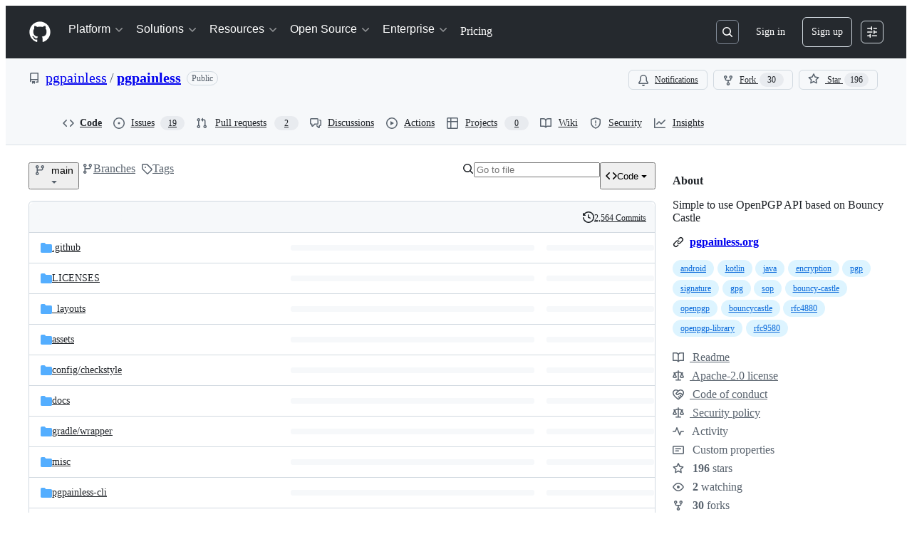

--- FILE ---
content_type: image/svg+xml
request_url: https://camo.githubusercontent.com/bc3fd20b5c265d95d493a4115ad8f83583d308e5694943fb0b4cfb1d9be91dc2/68747470733a2f2f7761726d7761737365727765726665722e64652f77702d636f6e74656e742f75706c6f6164732f323032322f30352f666c6f7763727970742d6c6f676f2e737667
body_size: 1846
content:
<svg width="1152" height="180" viewBox="0 0 1152 180" xmlns="http://www.w3.org/2000/svg"><g fill="none" fill-rule="evenodd"><path d="M39.4 80.108l31.438 31.437-21.6 21.6c-5.467 5.468-14.331 5.468-19.799 0l-15.881-15.88a8 8 0 0 1 0-11.315L39.4 80.108z" fill="#4F4F4F"/><path d="M78.775 40.733l70.735 70.735-21.6 21.6c-5.467 5.467-14.332 5.467-19.8 0L47.277 72.233l31.5-31.5z" fill="#31A217" opacity=".9"/><path d="M123.1 6.308l100.132 100.133a7 7 0 0 1 0 9.899l-16.65 16.65c-5.468 5.468-14.332 5.468-19.8 0L86.65 32.858l26.55-26.55a7 7 0 0 1 9.9 0z" fill="#31A217"/><g><path fill="#4F4F4F" d="M359.081 3.516h20.109v134.498h-20.109z"/><path d="M1114.268 39.119h20.108v15.823h-20.108v57.36c0 7.646 6.302 13.845 14.076 13.845 2.159 0 4.204-.478 6.032-1.333v7.157c-4.269 3.758-9.906 6.043-16.086 6.043-13.327 0-24.13-10.626-24.13-23.735V3.516h20.108V39.12zM973.544 86.905a56.322 56.322 0 0 1-.036-2.017c0-30.084 24.008-54.472 53.623-54.472s53.623 24.388 53.623 54.472c0 30.083-24.008 54.471-53.623 54.471-12.796 0-24.545-4.553-33.763-12.15v44.43h-19.86V86.905h.036zm53.587 32.28c18.646 0 33.762-15.356 33.762-34.297 0-18.942-15.116-34.297-33.762-34.297-18.647 0-33.763 15.355-33.763 34.297 0 18.941 15.116 34.297 33.763 34.297zM830.887 138.014h-20.481V78.237c1.115-26.587 23.61-47.821 51.202-47.821 7.948 0 14.532 2.206 21.244 5.35l-3.184 14.575h-18.06c-16.279 0-29.6 12.318-30.654 27.896l-.067 59.777zM805.952 37.085l-15.169 14.146c-7.56-16.473-24.387-27.936-43.932-27.936-26.614 0-48.19 21.253-48.19 47.47s21.576 47.47 48.19 47.47c17.605 0 33.005-9.3 41.414-23.184l13.994 15.007c-12.396 16.934-32.596 27.956-55.408 27.956-37.703 0-68.268-30.108-68.268-67.249 0-37.14 30.565-67.249 68.268-67.249 25.245 0 47.29 13.499 59.101 33.569z" fill="#31A217"/><path d="M443.984 138.014c-29.615 0-53.623-24.086-53.623-53.799 0-29.712 24.008-53.8 53.623-53.8s53.623 24.088 53.623 53.8c0 29.713-24.008 53.8-53.623 53.8zm0-19.925c18.646 0 33.762-15.166 33.762-33.874 0-18.708-15.116-33.874-33.762-33.874-18.647 0-33.763 15.166-33.763 33.874 0 18.708 15.116 33.874 33.763 33.874zM290.073 23.295v36.592h38.69v19.779h-38.69v58.348H269.71V3.516h80.434v19.78zM493.138 30.416H656.24l-47.737 107.598-31.825-64.559-31.825 64.56-51.715-107.6zm19.89 0l31.825 66.214 31.825-66.214 31.825 66.214 27.847-66.214H513.029z" fill="#4F4F4F"/><g fill="#31A217"><path d="M890.64 171.639h19.91l63.71-141.223h-19.909z"/><path d="M917.454 149.282L863.83 30.416h19.91l43.604 96.655-9.889 22.211z"/></g></g></g></svg>

--- FILE ---
content_type: image/svg+xml;charset=utf-8
request_url: https://camo.githubusercontent.com/836816fd3992e5af7717e61ec012f1279e02c3405959a0270cbe8554e4b1687e/68747470733a2f2f696d672e736869656c64732e696f2f62616467652f7067702d413032372532304442324625323033453145253230313138412d626c7565
body_size: 504
content:
<svg xmlns="http://www.w3.org/2000/svg" width="166" height="20" role="img" aria-label="pgp: A027 DB2F 3E1E 118A"><title>pgp: A027 DB2F 3E1E 118A</title><linearGradient id="s" x2="0" y2="100%"><stop offset="0" stop-color="#bbb" stop-opacity=".1"/><stop offset="1" stop-opacity=".1"/></linearGradient><clipPath id="r"><rect width="166" height="20" rx="3" fill="#fff"/></clipPath><g clip-path="url(#r)"><rect width="31" height="20" fill="#555"/><rect x="31" width="135" height="20" fill="#007ec6"/><rect width="166" height="20" fill="url(#s)"/></g><g fill="#fff" text-anchor="middle" font-family="Verdana,Geneva,DejaVu Sans,sans-serif" text-rendering="geometricPrecision" font-size="110"><text aria-hidden="true" x="165" y="150" fill="#010101" fill-opacity=".3" transform="scale(.1)" textLength="210">pgp</text><text x="165" y="140" transform="scale(.1)" fill="#fff" textLength="210">pgp</text><text aria-hidden="true" x="975" y="150" fill="#010101" fill-opacity=".3" transform="scale(.1)" textLength="1250">A027 DB2F 3E1E 118A</text><text x="975" y="140" transform="scale(.1)" fill="#fff" textLength="1250">A027 DB2F 3E1E 118A</text></g></svg>

--- FILE ---
content_type: image/svg+xml;charset=utf-8
request_url: https://camo.githubusercontent.com/1bbebd6174feaad70d85a12bbe8d0ce1e13bc0dda95f70fe5f5d817677ac8348/68747470733a2f2f62616467656e2e6e65742f6d6176656e2f762f6d6176656e2d63656e7472616c2f6f72672e70677061696e6c6573732f70677061696e6c6573732d636f7265
body_size: 762
content:
<svg width="136.1" height="20" viewBox="0 0 1361 200" xmlns="http://www.w3.org/2000/svg" role="img" aria-label="maven-central: v2.0.2">
  <title>maven-central: v2.0.2</title>
  <linearGradient id="a" x2="0" y2="100%">
    <stop offset="0" stop-opacity=".1" stop-color="#EEE"/>
    <stop offset="1" stop-opacity=".1"/>
  </linearGradient>
  <mask id="m"><rect width="1361" height="200" rx="30" fill="#FFF"/></mask>
  <g mask="url(#m)">
    <rect width="906" height="200" fill="#555"/>
    <rect width="455" height="200" fill="#08C" x="906"/>
    <rect width="1361" height="200" fill="url(#a)"/>
  </g>
  <g aria-hidden="true" fill="#fff" text-anchor="start" font-family="Verdana,DejaVu Sans,sans-serif" font-size="110">
    <text x="60" y="148" textLength="806" fill="#000" opacity="0.25">maven-central</text>
    <text x="50" y="138" textLength="806">maven-central</text>
    <text x="961" y="148" textLength="355" fill="#000" opacity="0.25">v2.0.2</text>
    <text x="951" y="138" textLength="355">v2.0.2</text>
  </g>
  
</svg>

--- FILE ---
content_type: image/svg+xml
request_url: https://camo.githubusercontent.com/a5c5d235c0bd3f9b2ade33e29ae31da65b1a772b40136cad11e82767cb8d7cf7/68747470733a2f2f7761726d7761737365727765726665722e64652f77702d636f6e74656e742f75706c6f6164732f323032322f30352f4e47494173737572655f7461672e737667
body_size: 4068
content:
<svg id="Calque_1" data-name="Calque 1" xmlns="http://www.w3.org/2000/svg" xmlns:xlink="http://www.w3.org/1999/xlink" viewBox="0 0 657.78 167.13"><defs><style>.cls-1{fill:url(#Sfumatura_senza_nome_277);}.cls-2{fill:#fff;}.cls-3{fill:#5590a1;}</style><linearGradient id="Sfumatura_senza_nome_277" x1="365.94" y1="183.94" x2="132.1" y2="411.34" gradientUnits="userSpaceOnUse"><stop offset="0" stop-color="#5697ff"/><stop offset="1" stop-color="#6a0041"/></linearGradient></defs><title>Logo-NGIAssure-tag</title><path class="cls-1" d="M425,292.31l-15.21-15.13a12.77,12.77,0,0,1-3.78-9.07v-35.5a18.6,18.6,0,0,0-18.54-18.54H110.59a18.59,18.59,0,0,0-18.53,18.54V362.66a18.59,18.59,0,0,0,18.53,18.54H387.45A18.59,18.59,0,0,0,406,362.66V332a12.81,12.81,0,0,1,3.75-9L425,307.72A10.88,10.88,0,0,0,425,292.31Z" transform="translate(-92.06 -214.07)"/><path class="cls-2" d="M363.52,244.17h0a12.37,12.37,0,0,1,12.38,12.37v82.19a12.38,12.38,0,0,1-12.38,12.38h0a12.37,12.37,0,0,1-12.37-12.38V256.54A12.37,12.37,0,0,1,363.52,244.17Z" transform="translate(-92.06 -214.07)"/><path class="cls-2" d="M323.46,296H309.75A12.66,12.66,0,0,0,297,307.51a12.38,12.38,0,0,0,12.35,13.2h0a1.94,1.94,0,0,1,1.86,2.5,10.9,10.9,0,0,1-7.62,7.27,43.23,43.23,0,0,1-11.08,1.38,36.34,36.34,0,0,1-17.95-4.36,31.28,31.28,0,0,1-12.3-12.14,38,38,0,0,1,0-35.6,30.69,30.69,0,0,1,12.37-12.06,37.78,37.78,0,0,1,18.18-4.28,36.28,36.28,0,0,1,21,6.38,11,11,0,0,0,13-.28,10.86,10.86,0,0,0-.53-17.54,53.58,53.58,0,0,0-9.25-4.91,66.32,66.32,0,0,0-25.51-4.73,63.67,63.67,0,0,0-30.25,7.1,52.6,52.6,0,0,0-21,19.71,57.4,57.4,0,0,0,0,57,52.92,52.92,0,0,0,20.85,19.71,62.57,62.57,0,0,0,29.94,7.1,78.39,78.39,0,0,0,23.07-3.51l.23-.07A28.56,28.56,0,0,0,334.34,322V306.84A10.88,10.88,0,0,0,323.46,296Z" transform="translate(-92.06 -214.07)"/><path class="cls-2" d="M220.23,256.39v82.5A12.22,12.22,0,0,1,208,351.11h-2.32a12.22,12.22,0,0,1-9.45-4.47L155.6,297.15a5.08,5.08,0,0,0-9,3.22v38.52a12.22,12.22,0,0,1-12.22,12.22h0a12.22,12.22,0,0,1-12.22-12.22v-82.5a12.22,12.22,0,0,1,12.22-12.22h2.46a12.2,12.2,0,0,1,9.46,4.48l40.49,49.44a5.07,5.07,0,0,0,9-3.21V256.39A12.23,12.23,0,0,1,208,244.17h0A12.22,12.22,0,0,1,220.23,256.39Z" transform="translate(-92.06 -214.07)"/><path class="cls-3" d="M500.43,308H483l-3.32,8.05h-8.92l16.75-37.58h8.59l16.8,37.58h-9.12Zm-2.74-6.61-6-14.38-6,14.38Z" transform="translate(-92.06 -214.07)"/><path class="cls-3" d="M531.27,315.49a20.07,20.07,0,0,1-6.68-3.14l2.95-6.55a19.88,19.88,0,0,0,5.74,2.85,21.47,21.47,0,0,0,6.66,1.07,10.58,10.58,0,0,0,5.48-1.1,3.32,3.32,0,0,0,1.77-2.92,2.79,2.79,0,0,0-1.05-2.23,7.82,7.82,0,0,0-2.68-1.42c-1.09-.36-2.57-.75-4.43-1.18a60.44,60.44,0,0,1-7-2,11.4,11.4,0,0,1-4.7-3.28,8.82,8.82,0,0,1-2-6,10.46,10.46,0,0,1,1.77-5.93,11.87,11.87,0,0,1,5.34-4.22,22,22,0,0,1,8.73-1.55,29,29,0,0,1,7,.85,21.1,21.1,0,0,1,6,2.47l-2.68,6.61a21,21,0,0,0-10.42-3,9.72,9.72,0,0,0-5.39,1.19,3.58,3.58,0,0,0-1.75,3.11,3,3,0,0,0,2,2.87,30.79,30.79,0,0,0,6.14,1.85,61,61,0,0,1,7,2,11.72,11.72,0,0,1,4.7,3.22,8.64,8.64,0,0,1,2,6,10.25,10.25,0,0,1-1.8,5.88,12.15,12.15,0,0,1-5.39,4.22,22.16,22.16,0,0,1-8.75,1.55A30.59,30.59,0,0,1,531.27,315.49Z" transform="translate(-92.06 -214.07)"/><path class="cls-3" d="M576.26,315.49a20,20,0,0,1-6.69-3.14l3-6.55a19.88,19.88,0,0,0,5.74,2.85,21.47,21.47,0,0,0,6.66,1.07,10.57,10.57,0,0,0,5.47-1.1,3.32,3.32,0,0,0,1.77-2.92,2.81,2.81,0,0,0-1-2.23,7.87,7.87,0,0,0-2.69-1.42c-1.09-.36-2.57-.75-4.43-1.18a61.64,61.64,0,0,1-7-2,11.47,11.47,0,0,1-4.7-3.28,8.87,8.87,0,0,1-2-6,10.4,10.4,0,0,1,1.78-5.93,11.87,11.87,0,0,1,5.34-4.22,21.94,21.94,0,0,1,8.72-1.55,29,29,0,0,1,7,.85,21,21,0,0,1,6,2.47l-2.68,6.61a20.93,20.93,0,0,0-10.41-3,9.73,9.73,0,0,0-5.4,1.19,3.59,3.59,0,0,0-1.74,3.11,3,3,0,0,0,2,2.87,30.71,30.71,0,0,0,6.15,1.85,61.64,61.64,0,0,1,7,2,11.79,11.79,0,0,1,4.7,3.22,8.68,8.68,0,0,1,1.95,6,10.32,10.32,0,0,1-1.79,5.88,12.13,12.13,0,0,1-5.4,4.22,22.13,22.13,0,0,1-8.75,1.55A30.52,30.52,0,0,1,576.26,315.49Z" transform="translate(-92.06 -214.07)"/><path class="cls-3" d="M621.67,312.25q-4.49-4.46-4.48-12.73v-21h8.69V299.2q0,10.1,8.38,10.09a7.82,7.82,0,0,0,6.22-2.44c1.44-1.63,2.15-4.18,2.15-7.65V278.48h8.59v21q0,8.28-4.48,12.73t-12.53,4.45Q626.16,316.7,621.67,312.25Z" transform="translate(-92.06 -214.07)"/><path class="cls-3" d="M694.49,316.06l-7.25-10.47h-8v10.47h-8.69V278.48h16.26a21,21,0,0,1,8.67,1.66,12.42,12.42,0,0,1,7.65,12A12.22,12.22,0,0,1,695.4,304l8.43,12.08Zm-2.2-28.8a9.13,9.13,0,0,0-6-1.69h-7.09v13.09h7.09a9.07,9.07,0,0,0,6-1.71,6,6,0,0,0,2-4.84A5.93,5.93,0,0,0,692.29,287.26Z" transform="translate(-92.06 -214.07)"/><path class="cls-3" d="M749.83,309.08v7H720.74V278.48h28.4v7H729.38v8.16h17.45v6.76H729.38v8.7Z" transform="translate(-92.06 -214.07)"/></svg>


--- FILE ---
content_type: application/javascript
request_url: https://github.githubassets.com/assets/37911-38a50fdf7d79.js
body_size: 4433
content:
"use strict";(globalThis.webpackChunk_github_ui_github_ui=globalThis.webpackChunk_github_ui_github_ui||[]).push([[2817,4013,37911,57727,96315],{31635:(e,t,n)=>{n.d(t,{AQ:()=>a,Cg:()=>r,Me:()=>s,N3:()=>i,Tt:()=>o,xN:()=>c});function o(e,t){var n={};for(var o in e)Object.prototype.hasOwnProperty.call(e,o)&&0>t.indexOf(o)&&(n[o]=e[o]);if(null!=e&&"function"==typeof Object.getOwnPropertySymbols)for(var r=0,o=Object.getOwnPropertySymbols(e);r<o.length;r++)0>t.indexOf(o[r])&&Object.prototype.propertyIsEnumerable.call(e,o[r])&&(n[o[r]]=e[o[r]]);return n}function r(e,t,n,o){var r,i=arguments.length,a=i<3?t:null===o?o=Object.getOwnPropertyDescriptor(t,n):o;if("object"==typeof Reflect&&"function"==typeof Reflect.decorate)a=Reflect.decorate(e,t,n,o);else for(var s=e.length-1;s>=0;s--)(r=e[s])&&(a=(i<3?r(a):i>3?r(t,n,a):r(t,n))||a);return i>3&&a&&Object.defineProperty(t,n,a),a}function i(e){return this instanceof i?(this.v=e,this):new i(e)}function a(e,t,n){if(!Symbol.asyncIterator)throw TypeError("Symbol.asyncIterator is not defined.");var o,r=n.apply(e,t||[]),a=[];return o=Object.create(("function"==typeof AsyncIterator?AsyncIterator:Object).prototype),s("next"),s("throw"),s("return",function(e){return function(t){return Promise.resolve(t).then(e,u)}}),o[Symbol.asyncIterator]=function(){return this},o;function s(e,t){r[e]&&(o[e]=function(t){return new Promise(function(n,o){a.push([e,t,n,o])>1||c(e,t)})},t&&(o[e]=t(o[e])))}function c(e,t){try{var n;(n=r[e](t)).value instanceof i?Promise.resolve(n.value.v).then(l,u):f(a[0][2],n)}catch(e){f(a[0][3],e)}}function l(e){c("next",e)}function u(e){c("throw",e)}function f(e,t){e(t),a.shift(),a.length&&c(a[0][0],a[0][1])}}function s(e){var t,n;return t={},o("next"),o("throw",function(e){throw e}),o("return"),t[Symbol.iterator]=function(){return this},t;function o(o,r){t[o]=e[o]?function(t){return(n=!n)?{value:i(e[o](t)),done:!1}:r?r(t):t}:r}}function c(e){if(!Symbol.asyncIterator)throw TypeError("Symbol.asyncIterator is not defined.");var t,n=e[Symbol.asyncIterator];return n?n.call(e):(e=function(e){var t="function"==typeof Symbol&&Symbol.iterator,n=t&&e[t],o=0;if(n)return n.call(e);if(e&&"number"==typeof e.length)return{next:function(){return e&&o>=e.length&&(e=void 0),{value:e&&e[o++],done:!e}}};throw TypeError(t?"Object is not iterable.":"Symbol.iterator is not defined.")}(e),t={},o("next"),o("throw"),o("return"),t[Symbol.asyncIterator]=function(){return this},t);function o(n){t[n]=e[n]&&function(t){return new Promise(function(o,r){var i,a,s;i=o,a=r,s=(t=e[n](t)).done,Promise.resolve(t.value).then(function(e){i({value:e,done:s})},a)})}}}"function"==typeof SuppressedError&&SuppressedError},39595:(e,t,n)=>{let o;n.d(t,{CF:()=>b,p_:()=>I,FB:()=>f,Se:()=>A,aC:()=>C,zV:()=>j});let r=new WeakSet,i=new WeakMap;function a(e=document){if(i.has(e))return i.get(e);let t=!1,n=new MutationObserver(e=>{for(let t of e)if("attributes"===t.type&&t.target instanceof Element)u(t.target);else if("childList"===t.type&&t.addedNodes.length)for(let e of t.addedNodes)e instanceof Element&&s(e)});n.observe(e,{childList:!0,subtree:!0,attributeFilter:["data-action"]});let o={get closed(){return t},unsubscribe(){t=!0,i.delete(e),n.disconnect()}};return i.set(e,o),o}function s(e){for(let t of e.querySelectorAll("[data-action]"))u(t);e instanceof Element&&e.hasAttribute("data-action")&&u(e)}function c(e){let t=e.currentTarget;for(let n of l(t))if(e.type===n.type){let o=t.closest(n.tag);r.has(o)&&"function"==typeof o[n.method]&&o[n.method](e);let i=t.getRootNode();if(i instanceof ShadowRoot&&r.has(i.host)&&i.host.matches(n.tag)){let t=i.host;"function"==typeof t[n.method]&&t[n.method](e)}}}function*l(e){for(let t of(e.getAttribute("data-action")||"").trim().split(/\s+/)){let e=t.lastIndexOf(":"),n=Math.max(0,t.lastIndexOf("#"))||t.length;yield{type:t.slice(0,e),tag:t.slice(e+1,n),method:t.slice(n+1)||"handleEvent"}}}function u(e){for(let t of l(e))e.addEventListener(t.type,c)}function f(e,t){let n=e.tagName.toLowerCase();if(e.shadowRoot){for(let o of e.shadowRoot.querySelectorAll(`[data-target~="${n}.${t}"]`))if(!o.closest(n))return o}for(let o of e.querySelectorAll(`[data-target~="${n}.${t}"]`))if(o.closest(n)===e)return o}let d=e=>String("symbol"==typeof e?e.description:e).replace(/([A-Z]($|[a-z]))/g,"-$1").replace(/--/g,"-").replace(/^-|-$/,"").toLowerCase(),h=(e,t="property")=>{let n=d(e);if(!n.includes("-"))throw new DOMException(`${t}: ${String(e)} is not a valid ${t} name`,"SyntaxError");return n},p="attr";function b(e,t){P(e,p).add(t)}let y=new WeakSet;function g(e,t){if(y.has(e))return;y.add(e);let n=Object.getPrototypeOf(e),o=n?.constructor?.attrPrefix??"data-";for(let r of(t||(t=P(n,p)),t)){let t=e[r],n=h(`${o}${r}`),i={configurable:!0,get(){return this.getAttribute(n)||""},set(e){this.setAttribute(n,e||"")}};"number"==typeof t?i={configurable:!0,get(){return Number(this.getAttribute(n)||0)},set(e){this.setAttribute(n,e)}}:"boolean"==typeof t&&(i={configurable:!0,get(){return this.hasAttribute(n)},set(e){this.toggleAttribute(n,e)}}),Object.defineProperty(e,r,i),r in e&&!e.hasAttribute(n)&&i.set.call(e,t)}}let m=new Map,v=new Promise(e=>{"loading"!==document.readyState?e():document.addEventListener("readystatechange",()=>e(),{once:!0})}),w=new Promise(e=>{let t=new AbortController;t.signal.addEventListener("abort",()=>e());let n={once:!0,passive:!0,signal:t.signal},o=()=>t.abort();document.addEventListener("mousedown",o,n),document.addEventListener("touchstart",o,n),document.addEventListener("keydown",o,n),document.addEventListener("pointerdown",o,n)}),S={ready:()=>v,firstInteraction:()=>w,visible:e=>new Promise(t=>{let n=new IntersectionObserver(e=>{for(let o of e)if(o.isIntersecting){t(),n.disconnect();return}},{rootMargin:"0px 0px 256px 0px",threshold:.01});for(let t of document.querySelectorAll(e))n.observe(t)})},O=new WeakMap;function x(e){cancelAnimationFrame(O.get(e)||0),O.set(e,requestAnimationFrame(()=>{for(let t of m.keys()){let n=e instanceof Element&&e.matches(t)?e:e.querySelector(t);if(customElements.get(t)||n){let o=n?.getAttribute("data-load-on")||"ready",r=o in S?S[o]:S.ready;for(let e of m.get(t)||[])r(t).then(e);m.delete(t),O.delete(e)}}}))}function A(e,t){for(let[n,o]of("string"==typeof e&&t&&(e={[e]:t}),Object.entries(e)))m.has(n)||m.set(n,new Set),m.get(n).add(o);E(document)}function E(e){o||(o=new MutationObserver(e=>{if(m.size)for(let t of e)for(let e of t.addedNodes)e instanceof Element&&x(e)})),x(e),o.observe(e,{subtree:!0,childList:!0})}let k=Symbol.for("catalyst");let CatalystDelegate=class CatalystDelegate{constructor(e){const t=this,n=e.prototype.connectedCallback;e.prototype.connectedCallback=function(){t.connectedCallback(this,n)};const o=e.prototype.disconnectedCallback;e.prototype.disconnectedCallback=function(){t.disconnectedCallback(this,o)};const r=e.prototype.attributeChangedCallback;e.prototype.attributeChangedCallback=function(e,n,o){t.attributeChangedCallback(this,e,n,o,r)};let i=e.observedAttributes||[];Object.defineProperty(e,"observedAttributes",{configurable:!0,get(){return t.observedAttributes(this,i)},set(e){i=e}}),function(e){let t=e.observedAttributes||[],n=e.attrPrefix??"data-",o=e=>h(`${n}${e}`);Object.defineProperty(e,"observedAttributes",{configurable:!0,get:()=>[...P(e.prototype,p)].map(o).concat(t),set(e){t=e}})}(e),function(e){let t=d(e.name).replace(/-element$/,"");try{window.customElements.define(t,e),window[e.name]=customElements.get(t)}catch(e){if(!(e instanceof DOMException&&"NotSupportedError"===e.name))throw e}}(e)}observedAttributes(e,t){return t}connectedCallback(e,t){var n,o;for(let t of(e.toggleAttribute("data-catalyst",!0),customElements.upgrade(e),e.querySelectorAll("template[data-shadowroot]")))t.parentElement===e&&e.attachShadow({mode:"closed"===t.getAttribute("data-shadowroot")?"closed":"open"}).append(t.content.cloneNode(!0));(g(e),r.add(e),e.shadowRoot&&(s(o=e.shadowRoot),a(o)),s(e),a(e.ownerDocument),t?.call(e),e.shadowRoot)&&(s(n=e.shadowRoot),a(n),E(e.shadowRoot))}disconnectedCallback(e,t){t?.call(e)}attributeChangedCallback(e,t,n,o,r){g(e),"data-catalyst"!==t&&r&&r.call(e,t,n,o)}};function P(e,t){if(!Object.prototype.hasOwnProperty.call(e,k)){let t=e[k],n=e[k]=new Map;if(t)for(let[e,o]of t)n.set(e,new Set(o))}let n=e[k];return n.has(t)||n.set(t,new Set),n.get(t)}function C(e,t){P(e,"target").add(t),Object.defineProperty(e,t,{configurable:!0,get(){return f(this,t)}})}function j(e,t){P(e,"targets").add(t),Object.defineProperty(e,t,{configurable:!0,get(){let e=this.tagName.toLowerCase(),n=[];if(this.shadowRoot)for(let o of this.shadowRoot.querySelectorAll(`[data-targets~="${e}.${t}"]`))o.closest(e)||n.push(o);for(let o of this.querySelectorAll(`[data-targets~="${e}.${t}"]`))o.closest(e)===this&&n.push(o);return n}})}function I(e){new CatalystDelegate(e)}},50467:(e,t,n)=>{n.d(t,{_:()=>o});function o(e,t,n){return t in e?Object.defineProperty(e,t,{value:n,enumerable:!0,configurable:!0,writable:!0}):e[t]=n,e}},97797:(e,t,n)=>{function o(){if(!(this instanceof o))return new o;this.size=0,this.uid=0,this.selectors=[],this.selectorObjects={},this.indexes=Object.create(this.indexes),this.activeIndexes=[]}n.d(t,{h:()=>k,on:()=>E});var r,i=window.document.documentElement,a=i.matches||i.webkitMatchesSelector||i.mozMatchesSelector||i.oMatchesSelector||i.msMatchesSelector;o.prototype.matchesSelector=function(e,t){return a.call(e,t)},o.prototype.querySelectorAll=function(e,t){return t.querySelectorAll(e)},o.prototype.indexes=[];var s=/^#((?:[\w\u00c0-\uFFFF\-]|\\.)+)/g;o.prototype.indexes.push({name:"ID",selector:function(e){var t;if(t=e.match(s))return t[0].slice(1)},element:function(e){if(e.id)return[e.id]}});var c=/^\.((?:[\w\u00c0-\uFFFF\-]|\\.)+)/g;o.prototype.indexes.push({name:"CLASS",selector:function(e){var t;if(t=e.match(c))return t[0].slice(1)},element:function(e){var t=e.className;if(t){if("string"==typeof t)return t.split(/\s/);else if("object"==typeof t&&"baseVal"in t)return t.baseVal.split(/\s/)}}});var l=/^((?:[\w\u00c0-\uFFFF\-]|\\.)+)/g;o.prototype.indexes.push({name:"TAG",selector:function(e){var t;if(t=e.match(l))return t[0].toUpperCase()},element:function(e){return[e.nodeName.toUpperCase()]}}),o.prototype.indexes.default={name:"UNIVERSAL",selector:function(){return!0},element:function(){return[!0]}},r="function"==typeof window.Map?window.Map:function(){function e(){this.map={}}return e.prototype.get=function(e){return this.map[e+" "]},e.prototype.set=function(e,t){this.map[e+" "]=t},e}();var u=/((?:\((?:\([^()]+\)|[^()]+)+\)|\[(?:\[[^\[\]]*\]|['"][^'"]*['"]|[^\[\]'"]+)+\]|\\.|[^ >+~,(\[\\]+)+|[>+~])(\s*,\s*)?((?:.|\r|\n)*)/g;function f(e,t){var n,o,r,i,a,s,c=(e=e.slice(0).concat(e.default)).length,l=t,f=[];do if(u.exec(""),(r=u.exec(l))&&(l=r[3],r[2]||!l)){for(n=0;n<c;n++)if(a=(s=e[n]).selector(r[1])){for(o=f.length,i=!1;o--;)if(f[o].index===s&&f[o].key===a){i=!0;break}i||f.push({index:s,key:a});break}}while(r)return f}function d(e,t){return e.id-t.id}o.prototype.logDefaultIndexUsed=function(){},o.prototype.add=function(e,t){var n,o,i,a,s,c,l,u,d=this.activeIndexes,h=this.selectors,p=this.selectorObjects;if("string"==typeof e){for(o=0,p[(n={id:this.uid++,selector:e,data:t}).id]=n,l=f(this.indexes,e);o<l.length;o++)a=(u=l[o]).key,(s=function(e,t){var n,o,r;for(n=0,o=e.length;n<o;n++)if(r=e[n],t.isPrototypeOf(r))return r}(d,i=u.index))||((s=Object.create(i)).map=new r,d.push(s)),i===this.indexes.default&&this.logDefaultIndexUsed(n),(c=s.map.get(a))||(c=[],s.map.set(a,c)),c.push(n);this.size++,h.push(e)}},o.prototype.remove=function(e,t){if("string"==typeof e){var n,o,r,i,a,s,c,l,u=this.activeIndexes,d=this.selectors=[],h=this.selectorObjects,p={},b=1==arguments.length;for(r=0,n=f(this.indexes,e);r<n.length;r++)for(o=n[r],i=u.length;i--;)if(s=u[i],o.index.isPrototypeOf(s)){if(c=s.map.get(o.key))for(a=c.length;a--;)(l=c[a]).selector===e&&(b||l.data===t)&&(c.splice(a,1),p[l.id]=!0);break}for(r in p)delete h[r],this.size--;for(r in h)d.push(h[r].selector)}},o.prototype.queryAll=function(e){if(!this.selectors.length)return[];var t,n,o,r,i,a,s,c,l={},u=[],f=this.querySelectorAll(this.selectors.join(", "),e);for(t=0,o=f.length;t<o;t++)for(n=0,i=f[t],r=(a=this.matches(i)).length;n<r;n++)l[(c=a[n]).id]?s=l[c.id]:(s={id:c.id,selector:c.selector,data:c.data,elements:[]},l[c.id]=s,u.push(s)),s.elements.push(i);return u.sort(d)},o.prototype.matches=function(e){if(!e)return[];var t,n,o,r,i,a,s,c,l,u,f,h=this.activeIndexes,p={},b=[];for(t=0,r=h.length;t<r;t++)if(c=(s=h[t]).element(e)){for(n=0,i=c.length;n<i;n++)if(l=s.map.get(c[n]))for(o=0,a=l.length;o<a;o++)!p[f=(u=l[o]).id]&&this.matchesSelector(e,u.selector)&&(p[f]=!0,b.push(u))}return b.sort(d)};var h={},p={},b=new WeakMap,y=new WeakMap,g=new WeakMap,m=Object.getOwnPropertyDescriptor(Event.prototype,"currentTarget");function v(e,t,n){var o=e[t];return e[t]=function(){return n.apply(e,arguments),o.apply(e,arguments)},e}function w(){b.set(this,!0)}function S(){b.set(this,!0),y.set(this,!0)}function O(){return g.get(this)||null}function x(e,t){m&&Object.defineProperty(e,"currentTarget",{configurable:!0,enumerable:!0,get:t||m.get})}function A(e){if(function(e){try{return e.eventPhase,!0}catch(e){return!1}}(e)){var t=(1===e.eventPhase?p:h)[e.type];if(t){var n=function(e,t,n){var o=[],r=t;do{if(1!==r.nodeType)break;var i=e.matches(r);if(i.length){var a={node:r,observers:i};n?o.unshift(a):o.push(a)}}while(r=r.parentElement)return o}(t,e.target,1===e.eventPhase);if(n.length){v(e,"stopPropagation",w),v(e,"stopImmediatePropagation",S),x(e,O);for(var o=0,r=n.length;o<r&&!b.get(e);o++){var i=n[o];g.set(e,i.node);for(var a=0,s=i.observers.length;a<s&&!y.get(e);a++)i.observers[a].data.call(i.node,e)}g.delete(e),x(e)}}}}function E(e,t,n){var r=arguments.length>3&&void 0!==arguments[3]?arguments[3]:{},i=!!r.capture,a=i?p:h,s=a[e];s||(s=new o,a[e]=s,document.addEventListener(e,A,i)),s.add(t,n)}function k(e,t,n){return e.dispatchEvent(new CustomEvent(t,{bubbles:!0,cancelable:!0,detail:n}))}}}]);
//# sourceMappingURL=37911-ff9458d44bce.js.map

--- FILE ---
content_type: image/svg+xml;charset=utf-8
request_url: https://camo.githubusercontent.com/71f95f6b986d8bd47aa165dc6ffcca2ce5c6338b317206b9f65c3264124add34/68747470733a2f2f62616467656e2e6e65742f62616467652f536571756f69612532305465737425323053756974652f726573756c74732f677265656e
body_size: 474
content:
<svg width="160.9" height="20" viewBox="0 0 1609 200" xmlns="http://www.w3.org/2000/svg" role="img" aria-label="Sequoia Test Suite: results">
  <title>Sequoia Test Suite: results</title>
  <linearGradient id="fVcMx" x2="0" y2="100%">
    <stop offset="0" stop-opacity=".1" stop-color="#EEE"/>
    <stop offset="1" stop-opacity=".1"/>
  </linearGradient>
  <mask id="YzVaV"><rect width="1609" height="200" rx="30" fill="#FFF"/></mask>
  <g mask="url(#YzVaV)">
    <rect width="1139" height="200" fill="#555"/>
    <rect width="470" height="200" fill="#3C1" x="1139"/>
    <rect width="1609" height="200" fill="url(#fVcMx)"/>
  </g>
  <g aria-hidden="true" fill="#fff" text-anchor="start" font-family="Verdana,DejaVu Sans,sans-serif" font-size="110">
    <text x="60" y="148" textLength="1039" fill="#000" opacity="0.25">Sequoia Test Suite</text>
    <text x="50" y="138" textLength="1039">Sequoia Test Suite</text>
    <text x="1194" y="148" textLength="370" fill="#000" opacity="0.25">results</text>
    <text x="1184" y="138" textLength="370">results</text>
  </g>
  
</svg>

--- FILE ---
content_type: image/svg+xml
request_url: https://camo.githubusercontent.com/44656770f737804b176cc422eaaa30818bc372d09614e20e6aa5f7e3b2a6f6bc/68747470733a2f2f7265706f6c6f67792e6f72672f62616467652f766572746963616c2d616c6c7265706f732f70677061696e6c6573732e737667
body_size: 8027
content:
<svg xmlns="http://www.w3.org/2000/svg" width="199" height="285"><clipPath id="clip"><rect rx="3" width="100%" height="100%" fill="#000"/></clipPath><linearGradient id="grad" x2="0" y2="100%"><stop offset="0" stop-color="#bbb" stop-opacity=".1"/><stop offset="1" stop-opacity=".1"/></linearGradient><g clip-path="url(#clip)"><rect width="100%" height="100%" fill="#555"/><g fill="#fff" text-anchor="middle" font-family="DejaVu Sans,Verdana,Geneva,sans-serif" font-size="15" font-weight="bold"><text x="99" y="13" dominant-baseline="central" fill="#010101" fill-opacity=".3">Packaging status</text><text x="99" y="12" dominant-baseline="central">Packaging status</text></g><rect x="139" y="25" width="60" height="20" fill="#e05d44"/><rect y="25" width="100%" height="20" fill="url(#grad)"/><g fill="#fff" font-family="DejaVu Sans,Verdana,Geneva,sans-serif" font-size="11"><text x="134" y="36" text-anchor="end" dominant-baseline="central" fill="#010101" fill-opacity=".3">Debian 12</text><text x="134" y="35" text-anchor="end" dominant-baseline="central">Debian 12</text><text x="169" y="36" text-anchor="middle" dominant-baseline="central" fill="#010101" fill-opacity=".3">1.3.16</text><text x="169" y="35" text-anchor="middle" dominant-baseline="central">1.3.16</text></g><rect x="139" y="45" width="60" height="20" fill="#4c1"/><rect y="45" width="100%" height="20" fill="url(#grad)"/><g fill="#fff" font-family="DejaVu Sans,Verdana,Geneva,sans-serif" font-size="11"><text x="134" y="56" text-anchor="end" dominant-baseline="central" fill="#010101" fill-opacity=".3">Debian 13</text><text x="134" y="55" text-anchor="end" dominant-baseline="central">Debian 13</text><text x="169" y="56" text-anchor="middle" dominant-baseline="central" fill="#010101" fill-opacity=".3">1.6.9</text><text x="169" y="55" text-anchor="middle" dominant-baseline="central">1.6.9</text></g><rect x="139" y="65" width="60" height="20" fill="#4c1"/><rect y="65" width="100%" height="20" fill="url(#grad)"/><g fill="#fff" font-family="DejaVu Sans,Verdana,Geneva,sans-serif" font-size="11"><text x="134" y="76" text-anchor="end" dominant-baseline="central" fill="#010101" fill-opacity=".3">Debian Unstable</text><text x="134" y="75" text-anchor="end" dominant-baseline="central">Debian Unstable</text><text x="169" y="76" text-anchor="middle" dominant-baseline="central" fill="#010101" fill-opacity=".3">1.6.9</text><text x="169" y="75" text-anchor="middle" dominant-baseline="central">1.6.9</text></g><rect x="139" y="85" width="60" height="20" fill="#4c1"/><rect y="85" width="100%" height="20" fill="url(#grad)"/><g fill="#fff" font-family="DejaVu Sans,Verdana,Geneva,sans-serif" font-size="11"><text x="134" y="96" text-anchor="end" dominant-baseline="central" fill="#010101" fill-opacity=".3">Devuan Unstable</text><text x="134" y="95" text-anchor="end" dominant-baseline="central">Devuan Unstable</text><text x="169" y="96" text-anchor="middle" dominant-baseline="central" fill="#010101" fill-opacity=".3">1.6.9</text><text x="169" y="95" text-anchor="middle" dominant-baseline="central">1.6.9</text></g><rect x="139" y="105" width="60" height="20" fill="#4c1"/><rect y="105" width="100%" height="20" fill="url(#grad)"/><g fill="#fff" font-family="DejaVu Sans,Verdana,Geneva,sans-serif" font-size="11"><text x="134" y="116" text-anchor="end" dominant-baseline="central" fill="#010101" fill-opacity=".3">Parrot</text><text x="134" y="115" text-anchor="end" dominant-baseline="central">Parrot</text><text x="169" y="116" text-anchor="middle" dominant-baseline="central" fill="#010101" fill-opacity=".3">1.6.9</text><text x="169" y="115" text-anchor="middle" dominant-baseline="central">1.6.9</text></g><rect x="139" y="125" width="60" height="20" fill="#4c1"/><rect y="125" width="100%" height="20" fill="url(#grad)"/><g fill="#fff" font-family="DejaVu Sans,Verdana,Geneva,sans-serif" font-size="11"><text x="134" y="136" text-anchor="end" dominant-baseline="central" fill="#010101" fill-opacity=".3">PureOS landing</text><text x="134" y="135" text-anchor="end" dominant-baseline="central">PureOS landing</text><text x="169" y="136" text-anchor="middle" dominant-baseline="central" fill="#010101" fill-opacity=".3">1.6.9</text><text x="169" y="135" text-anchor="middle" dominant-baseline="central">1.6.9</text></g><rect x="139" y="145" width="60" height="20" fill="#e05d44"/><rect y="145" width="100%" height="20" fill="url(#grad)"/><g fill="#fff" font-family="DejaVu Sans,Verdana,Geneva,sans-serif" font-size="11"><text x="134" y="156" text-anchor="end" dominant-baseline="central" fill="#010101" fill-opacity=".3">Raspbian Oldstable</text><text x="134" y="155" text-anchor="end" dominant-baseline="central">Raspbian Oldstable</text><text x="169" y="156" text-anchor="middle" dominant-baseline="central" fill="#010101" fill-opacity=".3">1.3.16</text><text x="169" y="155" text-anchor="middle" dominant-baseline="central">1.3.16</text></g><rect x="139" y="165" width="60" height="20" fill="#4c1"/><rect y="165" width="100%" height="20" fill="url(#grad)"/><g fill="#fff" font-family="DejaVu Sans,Verdana,Geneva,sans-serif" font-size="11"><text x="134" y="176" text-anchor="end" dominant-baseline="central" fill="#010101" fill-opacity=".3">Raspbian Stable</text><text x="134" y="175" text-anchor="end" dominant-baseline="central">Raspbian Stable</text><text x="169" y="176" text-anchor="middle" dominant-baseline="central" fill="#010101" fill-opacity=".3">1.6.9</text><text x="169" y="175" text-anchor="middle" dominant-baseline="central">1.6.9</text></g><rect x="139" y="185" width="60" height="20" fill="#4c1"/><rect y="185" width="100%" height="20" fill="url(#grad)"/><g fill="#fff" font-family="DejaVu Sans,Verdana,Geneva,sans-serif" font-size="11"><text x="134" y="196" text-anchor="end" dominant-baseline="central" fill="#010101" fill-opacity=".3">Raspbian Testing</text><text x="134" y="195" text-anchor="end" dominant-baseline="central">Raspbian Testing</text><text x="169" y="196" text-anchor="middle" dominant-baseline="central" fill="#010101" fill-opacity=".3">1.6.9</text><text x="169" y="195" text-anchor="middle" dominant-baseline="central">1.6.9</text></g><rect x="139" y="205" width="60" height="20" fill="#e05d44"/><rect y="205" width="100%" height="20" fill="url(#grad)"/><g fill="#fff" font-family="DejaVu Sans,Verdana,Geneva,sans-serif" font-size="11"><text x="134" y="216" text-anchor="end" dominant-baseline="central" fill="#010101" fill-opacity=".3">Ubuntu 24.04</text><text x="134" y="215" text-anchor="end" dominant-baseline="central">Ubuntu 24.04</text><text x="169" y="216" text-anchor="middle" dominant-baseline="central" fill="#010101" fill-opacity=".3">1.6.6</text><text x="169" y="215" text-anchor="middle" dominant-baseline="central">1.6.6</text></g><rect x="139" y="225" width="60" height="20" fill="#e05d44"/><rect y="225" width="100%" height="20" fill="url(#grad)"/><g fill="#fff" font-family="DejaVu Sans,Verdana,Geneva,sans-serif" font-size="11"><text x="134" y="236" text-anchor="end" dominant-baseline="central" fill="#010101" fill-opacity=".3">Ubuntu 25.04</text><text x="134" y="235" text-anchor="end" dominant-baseline="central">Ubuntu 25.04</text><text x="169" y="236" text-anchor="middle" dominant-baseline="central" fill="#010101" fill-opacity=".3">1.6.8</text><text x="169" y="235" text-anchor="middle" dominant-baseline="central">1.6.8</text></g><rect x="139" y="245" width="60" height="20" fill="#4c1"/><rect y="245" width="100%" height="20" fill="url(#grad)"/><g fill="#fff" font-family="DejaVu Sans,Verdana,Geneva,sans-serif" font-size="11"><text x="134" y="256" text-anchor="end" dominant-baseline="central" fill="#010101" fill-opacity=".3">Ubuntu 25.10</text><text x="134" y="255" text-anchor="end" dominant-baseline="central">Ubuntu 25.10</text><text x="169" y="256" text-anchor="middle" dominant-baseline="central" fill="#010101" fill-opacity=".3">1.6.9</text><text x="169" y="255" text-anchor="middle" dominant-baseline="central">1.6.9</text></g><rect x="139" y="265" width="60" height="20" fill="#4c1"/><rect y="265" width="100%" height="20" fill="url(#grad)"/><g fill="#fff" font-family="DejaVu Sans,Verdana,Geneva,sans-serif" font-size="11"><text x="134" y="276" text-anchor="end" dominant-baseline="central" fill="#010101" fill-opacity=".3">Ubuntu 26.04 Proposed</text><text x="134" y="275" text-anchor="end" dominant-baseline="central">Ubuntu 26.04 Proposed</text><text x="169" y="276" text-anchor="middle" dominant-baseline="central" fill="#010101" fill-opacity=".3">1.6.9</text><text x="169" y="275" text-anchor="middle" dominant-baseline="central">1.6.9</text></g></g></svg>

--- FILE ---
content_type: image/svg+xml; charset=utf-8
request_url: https://camo.githubusercontent.com/a15a7a9c0170ee3b6c6047cac110343f67bad78e09a4d62d5e3cf02f6fe3ce45/68747470733a2f2f6170692e72657573652e736f6674776172652f62616467652f6769746875622e636f6d2f70677061696e6c6573732f70677061696e6c657373
body_size: 337
content:
<svg xmlns="http://www.w3.org/2000/svg" xmlns:xlink="http://www.w3.org/1999/xlink" width="110" height="20"><linearGradient id="b" x2="0" y2="100%"><stop offset="0" stop-color="#bbb" stop-opacity=".1"/><stop offset="1" stop-opacity=".1"/></linearGradient><clipPath id="a"><rect width="110" height="20" rx="3" fill="#fff"/></clipPath><g clip-path="url(#a)"><path fill="#555" d="M0 0h47v20H0z"/><path fill="#4c1" d="M47 0h63v20H47z"/><path fill="url(#b)" d="M0 0h110v20H0z"/></g><g fill="#fff" text-anchor="middle" font-family="DejaVu Sans,Verdana,Geneva,sans-serif" font-size="110"> <text x="245" y="150" fill="#010101" fill-opacity=".3" transform="scale(.1)" textLength="370">REUSE</text><text x="245" y="140" transform="scale(.1)" textLength="370">REUSE</text><text x="775" y="150" fill="#010101" fill-opacity=".3" transform="scale(.1)" textLength="530">compliant</text><text x="775" y="140" transform="scale(.1)" textLength="530">compliant</text></g> </svg>